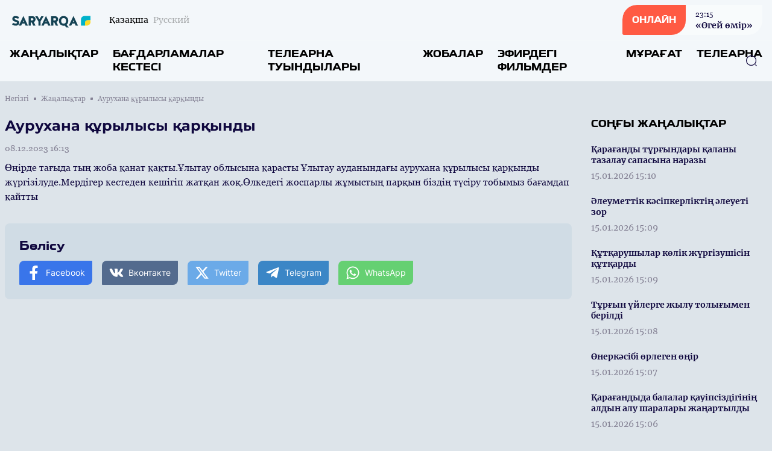

--- FILE ---
content_type: text/html; charset=UTF-8
request_url: https://saryarqatv.kz/kz/news/31779
body_size: 11599
content:
<!DOCTYPE html>
<html lang="kk">
    <head>
        <meta charset="utf-8">
        <meta name="viewport" content="width=device-width, initial-scale=1">
        <meta name="csrf-token" content="LWixUaG24IrHr3cNg7ybLksv1mBBaYEYZATRfcBG">

        <title> Аурухана құрылысы қарқынды  - «SARYARQA» телеарнасының ресми сайты </title>
            <meta name="description" content="Өңірде тағыда тың жоба қанат қақты.Ұлытау облысына қарасты Ұлытау ауданындағы аурухана құрылысы қарқынды жүргізілуде.Мердігер кестеден кешігіп жатқан..."/>
    <meta property="og:title" content="Аурухана құрылысы қарқынды  - «SARYARQA» телеарнасының ресми сайты" />
    <meta property="og:url" content="https://saryarqatv.kz/kz/news/31779" />
    <meta property="og:image" content="https://rimg.rtrk.kz/1200x630,sc/https://saryarqatv.kz/storage/2023/12/08/JIyYWiSwCqa0eTLHdZEfCydmQjs9Yj413HRSDZ3g.png" />
    <meta property="og:description" content="Өңірде тағыда тың жоба қанат қақты.Ұлытау облысына қарасты Ұлытау ауданындағы аурухана құрылысы қарқынды жүргізілуде.Мердігер кестеден кешігіп жатқан..." />

        <link rel="apple-touch-icon" sizes="57x57" href="https://saryarqatv.kz/apple-icon-57x57.png">
        <link rel="apple-touch-icon" sizes="60x60" href="https://saryarqatv.kz/apple-icon-60x60.png">
        <link rel="apple-touch-icon" sizes="72x72" href="https://saryarqatv.kz/apple-icon-72x72.png">
        <link rel="apple-touch-icon" sizes="76x76" href="https://saryarqatv.kz/apple-icon-76x76.png">
        <link rel="apple-touch-icon" sizes="114x114" href="https://saryarqatv.kz/apple-icon-114x114.png">
        <link rel="apple-touch-icon" sizes="120x120" href="https://saryarqatv.kz/apple-icon-120x120.png">
        <link rel="apple-touch-icon" sizes="144x144" href="https://saryarqatv.kz/apple-icon-144x144.png">
        <link rel="apple-touch-icon" sizes="152x152" href="https://saryarqatv.kz/apple-icon-152x152.png">
        <link rel="apple-touch-icon" sizes="180x180" href="https://saryarqatv.kz/apple-icon-180x180.png">
        <link rel="icon" type="image/png" sizes="192x192"  href="https://saryarqatv.kz/android-icon-192x192.png">
        <link rel="icon" type="image/png" sizes="32x32" href="https://saryarqatv.kz/favicon-32x32.png">
        <link rel="icon" type="image/png" sizes="96x96" href="https://saryarqatv.kz/favicon-96x96.png">
        <link rel="icon" type="image/png" sizes="16x16" href="https://saryarqatv.kz/favicon-16x16.png">
        <link rel="manifest" href="https://saryarqatv.kz/manifest.json">
        <meta name="msapplication-TileColor" content="#ffffff">
        <meta name="msapplication-TileImage" content="https://saryarqatv.kz/ms-icon-144x144.png">
        <meta name="theme-color" content="#ffffff">

        <!-- Scripts -->
        <link rel="stylesheet" href="https://saryarqatv.kz/build/assets/app.5ca1f1d5.css" /><script type="module" src="https://saryarqatv.kz/build/assets/app.0c8b9301.js"></script>            <script async src="https://voice.b2b.ainews.kz/widget/build/bundle.js"></script>
    <script>
        window.ainews_voice_settings = window.ainews_voice_settings || [];
        window.ainews_voice_settings.push({
            page_id: '31779',
            widget_id: '315257c8-f196-499d-8aec-4d935676b749',
            targetElement: '#voice-comments',
        });
    </script>
        <style >[wire\:loading], [wire\:loading\.delay], [wire\:loading\.inline-block], [wire\:loading\.inline], [wire\:loading\.block], [wire\:loading\.flex], [wire\:loading\.table], [wire\:loading\.grid], [wire\:loading\.inline-flex] {display: none;}[wire\:loading\.delay\.shortest], [wire\:loading\.delay\.shorter], [wire\:loading\.delay\.short], [wire\:loading\.delay\.long], [wire\:loading\.delay\.longer], [wire\:loading\.delay\.longest] {display:none;}[wire\:offline] {display: none;}[wire\:dirty]:not(textarea):not(input):not(select) {display: none;}input:-webkit-autofill, select:-webkit-autofill, textarea:-webkit-autofill {animation-duration: 50000s;animation-name: livewireautofill;}@keyframes livewireautofill { from {} }</style>
    </head>
    <body class="bg-primary-bg no-translate">
        <header wire:id="i9Vt4oev8vv6yiOUdrLz" wire:initial-data="{&quot;fingerprint&quot;:{&quot;id&quot;:&quot;i9Vt4oev8vv6yiOUdrLz&quot;,&quot;name&quot;:&quot;common.header&quot;,&quot;locale&quot;:&quot;kz&quot;,&quot;path&quot;:&quot;kz\/news\/31779&quot;,&quot;method&quot;:&quot;GET&quot;,&quot;v&quot;:&quot;acj&quot;},&quot;effects&quot;:{&quot;listeners&quot;:[]},&quot;serverMemo&quot;:{&quot;children&quot;:{&quot;l2316884285-0&quot;:{&quot;id&quot;:&quot;hlFebZpp3Il7OggDXvS4&quot;,&quot;tag&quot;:&quot;div&quot;}},&quot;errors&quot;:[],&quot;htmlHash&quot;:&quot;0a93d4f5&quot;,&quot;data&quot;:[],&quot;dataMeta&quot;:[],&quot;checksum&quot;:&quot;db61ebec34177b91f0eba479bd5130420ccb0978d29e3ae60a3dbc07966acbcf&quot;}}" class="w-full flex flex-col bg-header-light relative" x-data="{show: false, search: false, open: false}">
    <div class="w-full flex justify-between px-4 py-2 items-center">
        <div class="flex items-center space-x-2 lg:space-x-6">
            <a href="https://saryarqatv.kz/kz" class="flex">
                <img src="https://saryarqatv.kz/assets/images/saryarqatv.svg" class="h-7"/>
            </a>
            <div class="flex">
                <ul class="flex space-x-2">
                                            <li class="hidden lg:flex group">
                            <span class="text-sm font-merriweather text-primary opacity-100 group-hover:opacity-100">Қазақша</span>
                        </li>
                        <li class="flex group">
                            <a href="https://saryarqatv.kz/ru/news/31779" class="text-sm font-merriweather text-primary opacity-30 group-hover:opacity-100 group-hover:underline"><span class="hidden lg:flex">Русский</span><span class="flex lg:hidden">RU</span></a>
                        </li>
                                    </ul>
            </div>
        </div>
        <div class="flex space-x-4 lg:space-x-5 items-center">























            <a href="https://saryarqatv.kz/kz/live" class="flex rounded-tl-2xl rounded-br-2xl lg:rounded-tl-3xl lg:rounded-br-3xl rounded-tr-sm rounded-bl-sm bg-white40 group overflow-hidden cursor-pointer relative items-center">
                <div class="absolute inset-0 w-0 h-full bg-red-button transition-all duration-300 ease-in-out group-hover:w-full group-hover:transition-all z-1"></div>
                <div class="rounded-tl-2xl rounded-br-2xl lg:rounded-tl-3xl lg:rounded-br-3xl rounded-tr-0 rounded-bl-sm px-4 py-4 text-white font-toxigenesis uppercase text-sm bg-red-button z-10">Онлайн</div>
                <div  class="hidden lg:flex flex-col text-primary-dark space-y-0.5 z-10 px-4 py-1 group-hover:text-white group-hover:transition-all">
                <div wire:id="hlFebZpp3Il7OggDXvS4" wire:initial-data="{&quot;fingerprint&quot;:{&quot;id&quot;:&quot;hlFebZpp3Il7OggDXvS4&quot;,&quot;name&quot;:&quot;common.current-live&quot;,&quot;locale&quot;:&quot;kz&quot;,&quot;path&quot;:&quot;kz\/news\/31779&quot;,&quot;method&quot;:&quot;GET&quot;,&quot;v&quot;:&quot;acj&quot;},&quot;effects&quot;:{&quot;listeners&quot;:[]},&quot;serverMemo&quot;:{&quot;children&quot;:[],&quot;errors&quot;:[],&quot;htmlHash&quot;:&quot;45d88331&quot;,&quot;data&quot;:[],&quot;dataMeta&quot;:[],&quot;checksum&quot;:&quot;3e7e6584e205a4b4f05f19c19054bf13ded8d379ae2191e28efc988e75b188ef&quot;}}">
            <div class="font-georgia text-xs font-normal"><time datetime="2026-01-11 23:15">23:15</time></div>
        <div class="font-bold text-sm font-merriweather">«Өгей өмір»</div>
    </div>

<!-- Livewire Component wire-end:hlFebZpp3Il7OggDXvS4 -->                </div>
            </a>
            <button class="flex lg:hidden w-6 h-6 justify-center items-center text-primary-dark" @click="show = !show; open = !open; search = !search">
                <svg width="24" height="18" viewBox="0 0 24 18" fill="none" xmlns="http://www.w3.org/2000/svg" x-show="!open">
                    <line x1="1" y1="1" x2="23" y2="1" stroke="currentColor" stroke-width="2" stroke-linecap="round"/>
                    <line x1="1" y1="9" x2="23" y2="9" stroke="currentColor" stroke-width="2" stroke-linecap="round"/>
                    <line x1="1" y1="17" x2="23" y2="17" stroke="currentColor" stroke-width="2" stroke-linecap="round"/>
                </svg>
                <svg width="20" height="19" viewBox="0 0 20 19" fill="none" xmlns="http://www.w3.org/2000/svg" x-show="open" x-cloak>
                    <line x1="1.92886" y1="1.51465" x2="18.1923" y2="17.7781" stroke="currentColor" stroke-width="2" stroke-linecap="round"/>
                    <line x1="1" y1="-1" x2="24" y2="-1" transform="matrix(-0.707107 0.707107 0.707107 0.707107 19.4854 1.51465)" stroke="currentColor" stroke-width="2" stroke-linecap="round"/>
                </svg>
            </button>
        </div>
    </div>
    <nav role="navigation" class="w-full flex flex-col lg:flex-row justify-between items-center border-t border-white40 px-4 py-3 absolute top-16 bg-header-light lg:top-0 lg:relative z-50" :class="open ? 'flex' : 'hidden lg:flex'" x-cloak>
        <ul class="flex flex-col lg:flex-row w-full space-y-6 lg:space-y-0 lg:space-x-6">
            <li class="flex group">
    <a
            href="https://saryarqatv.kz/kz/news"
            class="uppercase font-bold text-menu-item font-toxigenesis text-primary group-hover:text-hover-blue"
    >Жаңалықтар</a>
</li>
            <li class="flex group">
    <a
            href="https://saryarqatv.kz/kz/program"
            class="uppercase font-bold text-menu-item font-toxigenesis text-primary group-hover:text-hover-blue"
    >Бағдарламалар кестесі</a>
</li>
                            <li class="flex group">
    <a
            href="https://saryarqatv.kz/kz/production"
            class="uppercase font-bold text-menu-item font-toxigenesis text-primary group-hover:text-hover-blue"
    >Телеарна туындылары</a>
</li>
                        <li class="flex group">
    <a
            href="https://saryarqatv.kz/kz/projects"
            class="uppercase font-bold text-menu-item font-toxigenesis text-primary group-hover:text-hover-blue"
    >Жобалар</a>
</li>
                        <li class="flex group">
    <a
            href="https://saryarqatv.kz/kz/serials"
            class="uppercase font-bold text-menu-item font-toxigenesis text-primary group-hover:text-hover-blue"
    >Эфирдегі фильмдер</a>
</li>
                        <li class="flex group">
    <a
            href="https://saryarqatv.kz/kz/videos"
            class="uppercase font-bold text-menu-item font-toxigenesis text-primary group-hover:text-hover-blue"
    >Мұрағат</a>
</li>
            <li class="dropdown inline uppercase font-bold text-menu-item font-toxigenesis text-primary group relative">
                <div class="cursor-pointer hidden lg:flex z-50 group-hover:text-hover-blue">Телеарна</div>
                <div class="dropdown-menu lg:top-4 flex relative lg:absolute lg:hidden h-auto z-30">
                    <ul class="flex flex-col lg:block w-full lg:bg-white lg:shadow lg:py-2 px-2 lg:px-4 lg:mt-3 rounded-lg">

                        <li class="py-1"><a href="https://saryarqatv.kz/kz/lead" class="block text-primary font-bold text-base uppercase hover:text-hover-blue cursor-pointer whitespace-nowrap pr-8">Басшылық</a></li>
                                                                                                                                                                                                                                                <li class="py-1"><a href="https://saryarqatv.kz/kz/published-info" class="block text-primary font-bold text-base uppercase hover:text-hover-blue cursor-pointer whitespace-nowrap pr-8">Жариялануға жататын мəліметтер тізбесі</a></li>
                                                                                                                                                                        <li class="py-1"><a href="https://saryarqatv.kz/kz/teams" class="block text-primary font-bold text-base uppercase hover:text-hover-blue cursor-pointer whitespace-nowrap pr-8">Арна айнасы</a></li>
                                                                                                            <li class="py-1"><a href="https://saryarqatv.kz/kz/about" class="block text-primary font-bold text-base uppercase hover:text-hover-blue cursor-pointer whitespace-nowrap pr-8">Телеарна туралы</a></li>
                                                                                                                    <li class="py-1"><a href="https://saryarqatv.kz/kz/contacts" class="block text-primary font-bold text-base uppercase hover:text-hover-blue cursor-pointer whitespace-nowrap pr-8">Байланыс</a></li>
                                                                                                                                                                                <li class="py-1"><a href="https://saryarqatv.kz/kz/adv" class="block text-primary font-bold text-base uppercase hover:text-hover-blue cursor-pointer whitespace-nowrap pr-8">Жарнама</a></li>
                                                                                    
                    </ul>
                </div>
            </li>
        </ul>
        <button class="absolute right-6 z-10 text-primary-dark hover:text-primary-blue" x-bind:class="search ? 'hidden' : 'hidden lg:flex'" x-on:click="search = !search">
            <svg width="20" height="20" viewBox="0 0 20 20" fill="none" xmlns="http://www.w3.org/2000/svg">
                <path d="M9.58268 18.1253C4.87435 18.1253 1.04102 14.292 1.04102 9.58366C1.04102 4.87533 4.87435 1.04199 9.58268 1.04199C14.291 1.04199 18.1243 4.87533 18.1243 9.58366C18.1243 14.292 14.291 18.1253 9.58268 18.1253ZM9.58268 2.29199C5.55768 2.29199 2.29102 5.56699 2.29102 9.58366C2.29102 13.6003 5.55768 16.8753 9.58268 16.8753C13.6077 16.8753 16.8743 13.6003 16.8743 9.58366C16.8743 5.56699 13.6077 2.29199 9.58268 2.29199Z" fill="currentColor"/>
                <path d="M18.3326 18.9585C18.1742 18.9585 18.0159 18.9002 17.8909 18.7752L16.2242 17.1085C15.9826 16.8669 15.9826 16.4669 16.2242 16.2252C16.4659 15.9835 16.8659 15.9835 17.1076 16.2252L18.7742 17.8919C19.0159 18.1335 19.0159 18.5335 18.7742 18.7752C18.6492 18.9002 18.4909 18.9585 18.3326 18.9585Z" fill="currentColor"/>
            </svg>
        </button>
        <div class="w-full px-4 relative lg:absolute inset-0 h-10 mt-8 lg:mt-0 items-center" x-bind:class="search ? 'flex' : 'hidden'">
            <form x-show="search" class="w-full flex items-center" action="https://saryarqatv.kz/kz/search" x-cloak>
                <input name="q" class="flex w-full h-10 rounded-lg border border-primary-dark focus:border-primary-blue focus:outline-0 focus:outline-none focus:outline-offset-0 px-3 py-3" required oninvalid="this.setCustomValidity('Сайт бойынша іздеу үшін жазыңыз...')" />
                <button class="absolute right-6 z-10 text-primary-dark hover:text-primary-blue" type="submit">
                    <svg width="20" height="20" viewBox="0 0 20 20" fill="none" xmlns="http://www.w3.org/2000/svg">
                        <path d="M9.58268 18.1253C4.87435 18.1253 1.04102 14.292 1.04102 9.58366C1.04102 4.87533 4.87435 1.04199 9.58268 1.04199C14.291 1.04199 18.1243 4.87533 18.1243 9.58366C18.1243 14.292 14.291 18.1253 9.58268 18.1253ZM9.58268 2.29199C5.55768 2.29199 2.29102 5.56699 2.29102 9.58366C2.29102 13.6003 5.55768 16.8753 9.58268 16.8753C13.6077 16.8753 16.8743 13.6003 16.8743 9.58366C16.8743 5.56699 13.6077 2.29199 9.58268 2.29199Z" fill="currentColor"/>
                        <path d="M18.3326 18.9585C18.1742 18.9585 18.0159 18.9002 17.8909 18.7752L16.2242 17.1085C15.9826 16.8669 15.9826 16.4669 16.2242 16.2252C16.4659 15.9835 16.8659 15.9835 17.1076 16.2252L18.7742 17.8919C19.0159 18.1335 19.0159 18.5335 18.7742 18.7752C18.6492 18.9002 18.4909 18.9585 18.3326 18.9585Z" fill="currentColor"/>
                    </svg>
                </button>
            </form>
        </div>
    </nav>
</header>

<!-- Livewire Component wire-end:i9Vt4oev8vv6yiOUdrLz -->
        <div wire:id="2Ne2HmFQGTPB1c8bwHFQ" wire:initial-data="{&quot;fingerprint&quot;:{&quot;id&quot;:&quot;2Ne2HmFQGTPB1c8bwHFQ&quot;,&quot;name&quot;:&quot;common.banners.top&quot;,&quot;locale&quot;:&quot;kz&quot;,&quot;path&quot;:&quot;kz\/news\/31779&quot;,&quot;method&quot;:&quot;GET&quot;,&quot;v&quot;:&quot;acj&quot;},&quot;effects&quot;:{&quot;listeners&quot;:[]},&quot;serverMemo&quot;:{&quot;children&quot;:[],&quot;errors&quot;:[],&quot;htmlHash&quot;:&quot;5cd7e88b&quot;,&quot;data&quot;:{&quot;type&quot;:1},&quot;dataMeta&quot;:[],&quot;checksum&quot;:&quot;501de36500d303360bfa9235ca46a1292c636538a6a1c1a326b7eb8688a98e7d&quot;}}">
</div>

<!-- Livewire Component wire-end:2Ne2HmFQGTPB1c8bwHFQ -->
        <main class="">
            <div wire:id="MMHgMDBmoGqUixJIp5g3" wire:initial-data="{&quot;fingerprint&quot;:{&quot;id&quot;:&quot;MMHgMDBmoGqUixJIp5g3&quot;,&quot;name&quot;:&quot;front.news.news-view&quot;,&quot;locale&quot;:&quot;kz&quot;,&quot;path&quot;:&quot;kz\/news\/31779&quot;,&quot;method&quot;:&quot;GET&quot;,&quot;v&quot;:&quot;acj&quot;},&quot;effects&quot;:{&quot;listeners&quot;:[]},&quot;serverMemo&quot;:{&quot;children&quot;:[],&quot;errors&quot;:[],&quot;htmlHash&quot;:&quot;6e8cd536&quot;,&quot;data&quot;:{&quot;currenturl&quot;:null,&quot;title&quot;:null},&quot;dataMeta&quot;:[],&quot;checksum&quot;:&quot;730860334d71a2a54ee7f5754602616a5346f58ab02d695048b51a4a7781324d&quot;}}">
    <ul class="breadcrumb w-full max-w-7xl mx-auto pt-5 px-2 hidden lg:flex items-center space-x-2">
        <li class="text-primary-gray font-georgia flex space-x-2 items-center text-xs group">
        <a href="https://saryarqatv.kz/kz" class="group-hover:underline">
            Негізгі
        </a>
        <span class="w-1 h-1 relative bg-primary-gray rounded-tl-px rounded-br-px"></span>
    </li>
        <li class="text-primary-gray font-georgia flex space-x-2 items-center text-xs group">
        <a href="https://saryarqatv.kz/kz/news" class="group-hover:underline">
            Жаңалықтар
        </a>
        <span class="w-1 h-1 relative bg-primary-gray rounded-tl-px rounded-br-px"></span>
    </li>
        <li class="text-primary-gray font-georgia text-xs">
        Аурухана құрылысы қарқынды 
    </li>
    </ul>
    <div class="w-full max-w-7xl mx-auto py-14 px-2 pt-5 relative">



        <div class="w-full grid grid-cols-1 lg:grid-cols-4 gap-y-8 lg:gap-y-0 lg:gap-x-8">
            <div class="w-full lg:col-span-3">
                <article class="w-full mb-8">
                    <header>
                        <h1 class="font-montserrat text-lg lg:text-2xl text-primary-dark mb-3">Аурухана құрылысы қарқынды </h1>
                        <time datetime="2023-12-08 16:13" class="text-sm font-normal text-primary-gray mb-3 font-georgia flex">08.12.2023 16:13</time>
                                                    <div class="w-full rounded-lg aspect-video relative">
                                <iframe width="560" height="315" src="https://www.youtube.com/embed/DsGNK_uyv2o" title="Аурухана құрылысы қарқынды " frameborder="0" allow="accelerometer; autoplay; clipboard-write; encrypted-media; gyroscope; picture-in-picture" allowfullscreen class="w-full rounded-lg absolute h-full inset-0 z-1"></iframe>
                            </div>
                                            </header>
                    <div class="w-full font-georgia font-base text-primary-dark flex flex-col space-y-4 article-body mb-8">
                        <p>Өңірде тағыда тың жоба қанат қақты.Ұлытау облысына қарасты Ұлытау ауданындағы аурухана құрылысы қарқынды жүргізілуде.Мердігер кестеден кешігіп жатқан жоқ.Өлкедегі жоспарлы жұмыстың парқын біздің түсіру тобымыз бағамдап қайтты&nbsp;</p>
                    </div>
                </article>
                <div class="w-full my-4"><div id="voice-comments"></div></div>
                <div class="w-full rounded-lg bg-soft-blue p-6 flex flex-col space-y-3">
                    <div class="w-full text-footer-title text-primary-dark font-bold font-toxigenesis">Бөлісу</div>
                    <ul class="w-full flex flex-col lg:flex-row space-y-2 lg:space-x-4 lg:space-y-0">
                        <li><a href="javascript:void(0)" onclick="javascript:SocialShare('https://www.facebook.com/sharer.php?u=https://saryarqatv.kz/kz/news/31779&utm_source=share')" class="flex px-3 py-2 rounded-tl-lg rounded-tr-px rounded-br-lg space-x-2 rounded-bl-px text-sm text-white items-center text-white font-inter bg-facebook hover:opacity-80" data-tf-share-link="https://saryarqatv.kz/kz/news/31779"><svg aria-hidden="true" focusable="false" data-prefix="fab" data-icon="facebook-f" class="social-svg svg-inline--fa w-6 h-6 flex fa-facebook-f fa-w-10" role="img" xmlns="http://www.w3.org/2000/svg" viewBox="0 0 320 512"><path fill="currentColor" d="M279.14 288l14.22-92.66h-88.91v-60.13c0-25.35 12.42-50.06 52.24-50.06h40.42V6.26S260.43 0 225.36 0c-73.22 0-121.08 44.38-121.08 124.72v70.62H22.89V288h81.39v224h100.17V288z"></path></svg><span>Facebook</span></a></li>
                        <li><a href="javascript:void(0)" onclick="javascript:SocialShare('https://vk.com/share.php?url=https://saryarqatv.kz/kz/news/31779&utm_source=share')" class="flex px-3 py-2 rounded-tl-lg rounded-tr-px rounded-br-lg space-x-2 rounded-bl-px text-sm text-white items-center text-white font-inter bg-vk hover:opacity-80" data-tf-share-link="https://saryarqatv.kz/kz/news/31779"><svg aria-hidden="true" focusable="false" data-prefix="fab" data-icon="vk" class="social-svg svg-inline--fa w-6 h-6 flex fa-vk fa-w-18" role="img" xmlns="http://www.w3.org/2000/svg" viewBox="0 0 576 512"><path fill="currentColor" d="M545 117.7c3.7-12.5 0-21.7-17.8-21.7h-58.9c-15 0-21.9 7.9-25.6 16.7 0 0-30 73.1-72.4 120.5-13.7 13.7-20 18.1-27.5 18.1-3.7 0-9.4-4.4-9.4-16.9V117.7c0-15-4.2-21.7-16.6-21.7h-92.6c-9.4 0-15 7-15 13.5 0 14.2 21.2 17.5 23.4 57.5v86.8c0 19-3.4 22.5-10.9 22.5-20 0-68.6-73.4-97.4-157.4-5.8-16.3-11.5-22.9-26.6-22.9H38.8c-16.8 0-20.2 7.9-20.2 16.7 0 15.6 20 93.1 93.1 195.5C160.4 378.1 229 416 291.4 416c37.5 0 42.1-8.4 42.1-22.9 0-66.8-3.4-73.1 15.4-73.1 8.7 0 23.7 4.4 58.7 38.1 40 40 46.6 57.9 69 57.9h58.9c16.8 0 25.3-8.4 20.4-25-11.2-34.9-86.9-106.7-90.3-111.5-8.7-11.2-6.2-16.2 0-26.2.1-.1 72-101.3 79.4-135.6z"></path></svg><span>Вконтакте</span></a></li>
                        <li><a href="javascript:void(0)" onclick="javascript:SocialShare('https://twitter.com/share?text=Аурухана құрылысы қарқынды &url=https://saryarqatv.kz/kz/news/31779&utm_source=share')" class="flex px-3 py-2 rounded-tl-lg rounded-tr-px rounded-br-lg space-x-2 rounded-bl-px text-sm text-white items-center text-white font-inter bg-twitter hover:opacity-80" data-tf-share-link="https://saryarqatv.kz/kz/news/31779"><svg aria-hidden="true" focusable="false" data-prefix="fab" data-icon="twitter" class="social-svg svg-inline--fa w-6 h-6 flex fa-twitter fa-w-16" role="img" xmlns="http://www.w3.org/2000/svg" viewBox="0 0 512 512"><path fill="currentColor" d="M389.2 48h70.6L305.6 224.2 487 464H345L233.7 318.6 106.5 464H35.8L200.7 275.5 26.8 48H172.4L272.9 180.9 389.2 48zM364.4 421.8h39.1L151.1 88h-42L364.4 421.8z"/></svg><span>Twitter</span></a></li>
                        <li><a href="https://telegram.me/share/url?url=https://saryarqatv.kz/kz/news/31779&text=Аурухана құрылысы қарқынды &utm_source=share" target="_blank" class="flex px-3 py-2 rounded-tl-lg rounded-tr-px rounded-br-lg space-x-2 rounded-bl-px text-sm text-white items-center text-white font-inter bg-telegram hover:opacity-80" data-tf-share-link="https://saryarqatv.kz/kz/news/31779"><svg aria-hidden="true" focusable="false" data-prefix="fab" data-icon="telegram-plane" class="social-svg svg-inline--fa w-6 h-6 flex fa-telegram-plane fa-w-14" role="img" xmlns="http://www.w3.org/2000/svg" viewBox="0 0 448 512"><path fill="currentColor" d="M446.7 98.6l-67.6 318.8c-5.1 22.5-18.4 28.1-37.3 17.5l-103-75.9-49.7 47.8c-5.5 5.5-10.1 10.1-20.7 10.1l7.4-104.9 190.9-172.5c8.3-7.4-1.8-11.5-12.9-4.1L117.8 284 16.2 252.2c-22.1-6.9-22.5-22.1 4.6-32.7L418.2 66.4c18.4-6.9 34.5 4.1 28.5 32.2z"></path></svg><span>Telegram</span></a></li>
                        <li><a href="https://api.whatsapp.com/send?text=Аурухана құрылысы қарқынды %20-%20https://saryarqatv.kz/kz/news/31779&utm_source=share" target="_blank" class="flex px-3 py-2 rounded-tl-lg rounded-tr-px rounded-br-lg space-x-2 rounded-bl-px text-sm text-white items-center text-white font-inter bg-whatsapp hover:opacity-80" data-tf-share-link="https://saryarqatv.kz/kz/news/31779"><svg aria-hidden="true" focusable="false" data-prefix="fab" data-icon="whatsapp" class="social-svg svg-inline--fa w-6 h-6 flex fa-whatsapp fa-w-14" role="img" xmlns="http://www.w3.org/2000/svg" viewBox="0 0 448 512"><path fill="currentColor" d="M380.9 97.1C339 55.1 283.2 32 223.9 32c-122.4 0-222 99.6-222 222 0 39.1 10.2 77.3 29.6 111L0 480l117.7-30.9c32.4 17.7 68.9 27 106.1 27h.1c122.3 0 224.1-99.6 224.1-222 0-59.3-25.2-115-67.1-157zm-157 341.6c-33.2 0-65.7-8.9-94-25.7l-6.7-4-69.8 18.3L72 359.2l-4.4-7c-18.5-29.4-28.2-63.3-28.2-98.2 0-101.7 82.8-184.5 184.6-184.5 49.3 0 95.6 19.2 130.4 54.1 34.8 34.9 56.2 81.2 56.1 130.5 0 101.8-84.9 184.6-186.6 184.6zm101.2-138.2c-5.5-2.8-32.8-16.2-37.9-18-5.1-1.9-8.8-2.8-12.5 2.8-3.7 5.6-14.3 18-17.6 21.8-3.2 3.7-6.5 4.2-12 1.4-32.6-16.3-54-29.1-75.5-66-5.7-9.8 5.7-9.1 16.3-30.3 1.8-3.7.9-6.9-.5-9.7-1.4-2.8-12.5-30.1-17.1-41.2-4.5-10.8-9.1-9.3-12.5-9.5-3.2-.2-6.9-.2-10.6-.2-3.7 0-9.7 1.4-14.8 6.9-5.1 5.6-19.4 19-19.4 46.3 0 27.3 19.9 53.7 22.6 57.4 2.8 3.7 39.1 59.7 94.8 83.8 35.2 15.2 49 16.5 66.6 13.9 10.7-1.6 32.8-13.4 37.4-26.4 4.6-13 4.6-24.1 3.2-26.4-1.3-2.5-5-3.9-10.5-6.6z"></path></svg><span>WhatsApp</span></a></li>
                    </ul>
                </div>
            </div>
            <aside class="w-full flex flex-col space-y-4">
                                <div class="w-full flex flex-col">
                    <div class="w-full flex mb-4">
    <h3 class="uppercase font-bold text-side-title font-toxigenesis ">
        <span>Соңғы жаңалықтар</span>
            </h3>
</div>
                    <div class="w-full lg:h-850 lg:overflow-y-scroll scrollbar scrollbar-hidden hover:scrollbar-track-gray20 hover:scrollbar-thumb-primary-blue hover:scrollbar-width-1 lg:pr-3">
                                                    <div class="flex w-full group mb-4">
    <a href="https://saryarqatv.kz/kz/news/42421" class="w-full flex relative">
        <div class="w-full h-full relative inset-0 flex">
            <div class="py-1 flex flex-col items-start w-full">
                <h3 class="text-sm font-bold text-primary-dark group-hover:text-hover-blue mb-2 font-merriweather">Қарағанды тұрғындары қаланы тазалау сапасына наразы</h3>
                <time datetime="2026-01-15 15:10" class="text-sm font-normal text-primary-gray mb-0 font-merriweather">15.01.2026 15:10</time>
            </div>
        </div>
    </a>
</div>
                                                    <div class="flex w-full group mb-4">
    <a href="https://saryarqatv.kz/kz/news/42420" class="w-full flex relative">
        <div class="w-full h-full relative inset-0 flex">
            <div class="py-1 flex flex-col items-start w-full">
                <h3 class="text-sm font-bold text-primary-dark group-hover:text-hover-blue mb-2 font-merriweather">Әлеуметтік кәсіпкерліктің әлеуеті зор</h3>
                <time datetime="2026-01-15 15:09" class="text-sm font-normal text-primary-gray mb-0 font-merriweather">15.01.2026 15:09</time>
            </div>
        </div>
    </a>
</div>
                                                    <div class="flex w-full group mb-4">
    <a href="https://saryarqatv.kz/kz/news/42419" class="w-full flex relative">
        <div class="w-full h-full relative inset-0 flex">
            <div class="py-1 flex flex-col items-start w-full">
                <h3 class="text-sm font-bold text-primary-dark group-hover:text-hover-blue mb-2 font-merriweather">Құтқарушылар көлік жүргізушісін құтқарды</h3>
                <time datetime="2026-01-15 15:09" class="text-sm font-normal text-primary-gray mb-0 font-merriweather">15.01.2026 15:09</time>
            </div>
        </div>
    </a>
</div>
                                                    <div class="flex w-full group mb-4">
    <a href="https://saryarqatv.kz/kz/news/42418" class="w-full flex relative">
        <div class="w-full h-full relative inset-0 flex">
            <div class="py-1 flex flex-col items-start w-full">
                <h3 class="text-sm font-bold text-primary-dark group-hover:text-hover-blue mb-2 font-merriweather">Тұрғын үйлерге жылу толығымен берілді</h3>
                <time datetime="2026-01-15 15:08" class="text-sm font-normal text-primary-gray mb-0 font-merriweather">15.01.2026 15:08</time>
            </div>
        </div>
    </a>
</div>
                                                    <div class="flex w-full group mb-4">
    <a href="https://saryarqatv.kz/kz/news/42417" class="w-full flex relative">
        <div class="w-full h-full relative inset-0 flex">
            <div class="py-1 flex flex-col items-start w-full">
                <h3 class="text-sm font-bold text-primary-dark group-hover:text-hover-blue mb-2 font-merriweather">Өнеркәсібі өрлеген өңір</h3>
                <time datetime="2026-01-15 15:07" class="text-sm font-normal text-primary-gray mb-0 font-merriweather">15.01.2026 15:07</time>
            </div>
        </div>
    </a>
</div>
                                                    <div class="flex w-full group mb-4">
    <a href="https://saryarqatv.kz/kz/news/42416" class="w-full flex relative">
        <div class="w-full h-full relative inset-0 flex">
            <div class="py-1 flex flex-col items-start w-full">
                <h3 class="text-sm font-bold text-primary-dark group-hover:text-hover-blue mb-2 font-merriweather">Қарағандыда балалар қауіпсіздігінің алдын алу шаралары жаңартылды</h3>
                <time datetime="2026-01-15 15:06" class="text-sm font-normal text-primary-gray mb-0 font-merriweather">15.01.2026 15:06</time>
            </div>
        </div>
    </a>
</div>
                                                    <div class="flex w-full group mb-4">
    <a href="https://saryarqatv.kz/kz/news/42415" class="w-full flex relative">
        <div class="w-full h-full relative inset-0 flex">
            <div class="py-1 flex flex-col items-start w-full">
                <h3 class="text-sm font-bold text-primary-dark group-hover:text-hover-blue mb-2 font-merriweather">Эко-саябақ пен спорт кластерін салу басталады</h3>
                <time datetime="2026-01-15 15:04" class="text-sm font-normal text-primary-gray mb-0 font-merriweather">15.01.2026 15:04</time>
            </div>
        </div>
    </a>
</div>
                                                    <div class="flex w-full group mb-4">
    <a href="https://saryarqatv.kz/kz/news/42414" class="w-full flex relative">
        <div class="w-full h-full relative inset-0 flex">
            <div class="py-1 flex flex-col items-start w-full">
                <h3 class="text-sm font-bold text-primary-dark group-hover:text-hover-blue mb-2 font-merriweather">Бизнес – кез келген елдегі экономиканың негізгі тірегі</h3>
                <time datetime="2026-01-15 15:04" class="text-sm font-normal text-primary-gray mb-0 font-merriweather">15.01.2026 15:04</time>
            </div>
        </div>
    </a>
</div>
                                                    <div class="flex w-full group mb-4">
    <a href="https://saryarqatv.kz/kz/news/42413" class="w-full flex relative">
        <div class="w-full h-full relative inset-0 flex">
            <div class="py-1 flex flex-col items-start w-full">
                <h3 class="text-sm font-bold text-primary-dark group-hover:text-hover-blue mb-2 font-merriweather">Қазақстанда 2027 жылы энергия тапшылығы толық шешіледі</h3>
                <time datetime="2026-01-15 15:02" class="text-sm font-normal text-primary-gray mb-0 font-merriweather">15.01.2026 15:02</time>
            </div>
        </div>
    </a>
</div>
                                                    <div class="flex w-full group mb-4">
    <a href="https://saryarqatv.kz/kz/news/42400" class="w-full flex relative">
        <div class="w-full h-full relative inset-0 flex">
            <div class="py-1 flex flex-col items-start w-full">
                <h3 class="text-sm font-bold text-primary-dark group-hover:text-hover-blue mb-2 font-merriweather">Сарбаздың серігі – сенім мен серт</h3>
                <time datetime="2026-01-14 15:11" class="text-sm font-normal text-primary-gray mb-0 font-merriweather">14.01.2026 15:11</time>
            </div>
        </div>
    </a>
</div>
                                                    <div class="flex w-full group mb-4">
    <a href="https://saryarqatv.kz/kz/news/42399" class="w-full flex relative">
        <div class="w-full h-full relative inset-0 flex">
            <div class="py-1 flex flex-col items-start w-full">
                <h3 class="text-sm font-bold text-primary-dark group-hover:text-hover-blue mb-2 font-merriweather">Екінші көлді қалпына келтіру жұмыстары басталды</h3>
                <time datetime="2026-01-14 15:10" class="text-sm font-normal text-primary-gray mb-0 font-merriweather">14.01.2026 15:10</time>
            </div>
        </div>
    </a>
</div>
                                                    <div class="flex w-full group mb-4">
    <a href="https://saryarqatv.kz/kz/news/42398" class="w-full flex relative">
        <div class="w-full h-full relative inset-0 flex">
            <div class="py-1 flex flex-col items-start w-full">
                <h3 class="text-sm font-bold text-primary-dark group-hover:text-hover-blue mb-2 font-merriweather">Зейнеткерлерді жұмыспен қамту қарқынды жүргізілуде</h3>
                <time datetime="2026-01-14 15:09" class="text-sm font-normal text-primary-gray mb-0 font-merriweather">14.01.2026 15:09</time>
            </div>
        </div>
    </a>
</div>
                                                    <div class="flex w-full group mb-4">
    <a href="https://saryarqatv.kz/kz/news/42397" class="w-full flex relative">
        <div class="w-full h-full relative inset-0 flex">
            <div class="py-1 flex flex-col items-start w-full">
                <h3 class="text-sm font-bold text-primary-dark group-hover:text-hover-blue mb-2 font-merriweather">Иттің жамбасына айрықша ота жасалды</h3>
                <time datetime="2026-01-14 15:08" class="text-sm font-normal text-primary-gray mb-0 font-merriweather">14.01.2026 15:08</time>
            </div>
        </div>
    </a>
</div>
                                                    <div class="flex w-full group mb-4">
    <a href="https://saryarqatv.kz/kz/news/42396" class="w-full flex relative">
        <div class="w-full h-full relative inset-0 flex">
            <div class="py-1 flex flex-col items-start w-full">
                <h3 class="text-sm font-bold text-primary-dark group-hover:text-hover-blue mb-2 font-merriweather">Әлеуметтік маңызы бар тауарлардың бағасын реттеу тақыланды</h3>
                <time datetime="2026-01-14 15:07" class="text-sm font-normal text-primary-gray mb-0 font-merriweather">14.01.2026 15:07</time>
            </div>
        </div>
    </a>
</div>
                                                    <div class="flex w-full group mb-4">
    <a href="https://saryarqatv.kz/kz/news/42395" class="w-full flex relative">
        <div class="w-full h-full relative inset-0 flex">
            <div class="py-1 flex flex-col items-start w-full">
                <h3 class="text-sm font-bold text-primary-dark group-hover:text-hover-blue mb-2 font-merriweather">Мектептердегі тамақтану мәселесі талқыланды</h3>
                <time datetime="2026-01-14 15:05" class="text-sm font-normal text-primary-gray mb-0 font-merriweather">14.01.2026 15:05</time>
            </div>
        </div>
    </a>
</div>
                                                    <div class="flex w-full group mb-4">
    <a href="https://saryarqatv.kz/kz/news/42393" class="w-full flex relative">
        <div class="w-full h-full relative inset-0 flex">
            <div class="py-1 flex flex-col items-start w-full">
                <h3 class="text-sm font-bold text-primary-dark group-hover:text-hover-blue mb-2 font-merriweather">Туризм – экономиканың қарқынды дамуына ықпал етеді</h3>
                <time datetime="2026-01-14 15:02" class="text-sm font-normal text-primary-gray mb-0 font-merriweather">14.01.2026 15:02</time>
            </div>
        </div>
    </a>
</div>
                                                    <div class="flex w-full group mb-4">
    <a href="https://saryarqatv.kz/kz/news/42392" class="w-full flex relative">
        <div class="w-full h-full relative inset-0 flex">
            <div class="py-1 flex flex-col items-start w-full">
                <h3 class="text-sm font-bold text-primary-dark group-hover:text-hover-blue mb-2 font-merriweather">Әлеуметтік сала мәселелері қаралды</h3>
                <time datetime="2026-01-14 15:00" class="text-sm font-normal text-primary-gray mb-0 font-merriweather">14.01.2026 15:00</time>
            </div>
        </div>
    </a>
</div>
                                                    <div class="flex w-full group mb-4">
    <a href="https://saryarqatv.kz/kz/news/42389" class="w-full flex relative">
        <div class="w-full h-full relative inset-0 flex">
            <div class="py-1 flex flex-col items-start w-full">
                <h3 class="text-sm font-bold text-primary-dark group-hover:text-hover-blue mb-2 font-merriweather">Жол –көлік оқиғасынан 1 адам зардап шекті</h3>
                <time datetime="2026-01-13 16:28" class="text-sm font-normal text-primary-gray mb-0 font-merriweather">13.01.2026 16:28</time>
            </div>
        </div>
    </a>
</div>
                                                    <div class="flex w-full group mb-4">
    <a href="https://saryarqatv.kz/kz/news/42376" class="w-full flex relative">
        <div class="w-full h-full relative inset-0 flex">
            <div class="py-1 flex flex-col items-start w-full">
                <h3 class="text-sm font-bold text-primary-dark group-hover:text-hover-blue mb-2 font-merriweather">Жаңартылған МӘМС жүйесі</h3>
                <time datetime="2026-01-13 14:55" class="text-sm font-normal text-primary-gray mb-0 font-merriweather">13.01.2026 14:55</time>
            </div>
        </div>
    </a>
</div>
                                                    <div class="flex w-full group mb-4">
    <a href="https://saryarqatv.kz/kz/news/42375" class="w-full flex relative">
        <div class="w-full h-full relative inset-0 flex">
            <div class="py-1 flex flex-col items-start w-full">
                <h3 class="text-sm font-bold text-primary-dark group-hover:text-hover-blue mb-2 font-merriweather">Жаңа медициналық 61 нысан іске қосылды</h3>
                <time datetime="2026-01-13 14:54" class="text-sm font-normal text-primary-gray mb-0 font-merriweather">13.01.2026 14:54</time>
            </div>
        </div>
    </a>
</div>
                                            </div>
                </div>
                








            </aside>
        </div>
    </div>
    <script type="text/javascript">
        function SocialShare(url){
            window.open(url,'sharer','toolbar=0,status=0,width=648,height=395');
            return true;
        };
    </script>

</div>


<!-- Livewire Component wire-end:MMHgMDBmoGqUixJIp5g3 -->
        </main>

        <div wire:id="QKJwghrYpM9wVe1kw6Bt" wire:initial-data="{&quot;fingerprint&quot;:{&quot;id&quot;:&quot;QKJwghrYpM9wVe1kw6Bt&quot;,&quot;name&quot;:&quot;common.banners.bottom&quot;,&quot;locale&quot;:&quot;kz&quot;,&quot;path&quot;:&quot;kz\/news\/31779&quot;,&quot;method&quot;:&quot;GET&quot;,&quot;v&quot;:&quot;acj&quot;},&quot;effects&quot;:{&quot;listeners&quot;:[]},&quot;serverMemo&quot;:{&quot;children&quot;:[],&quot;errors&quot;:[],&quot;htmlHash&quot;:&quot;49b3cb58&quot;,&quot;data&quot;:{&quot;type&quot;:3},&quot;dataMeta&quot;:[],&quot;checksum&quot;:&quot;749558251445adf6da392efc448e1b4c2c97e92b7b00d9448949c8688bceea7c&quot;}}">
    </div>

<!-- Livewire Component wire-end:QKJwghrYpM9wVe1kw6Bt -->
        <footer wire:id="ZfRimCEvaxP9IrERrPhm" wire:initial-data="{&quot;fingerprint&quot;:{&quot;id&quot;:&quot;ZfRimCEvaxP9IrERrPhm&quot;,&quot;name&quot;:&quot;common.footer&quot;,&quot;locale&quot;:&quot;kz&quot;,&quot;path&quot;:&quot;kz\/news\/31779&quot;,&quot;method&quot;:&quot;GET&quot;,&quot;v&quot;:&quot;acj&quot;},&quot;effects&quot;:{&quot;listeners&quot;:[]},&quot;serverMemo&quot;:{&quot;children&quot;:[],&quot;errors&quot;:[],&quot;htmlHash&quot;:&quot;81f1996f&quot;,&quot;data&quot;:[],&quot;dataMeta&quot;:[],&quot;checksum&quot;:&quot;ad2ee3a4aa39bcad4fa74fe8ee42e42c114f1b6feba4578326abcd8abb539eda&quot;}}" class="w-full bg-footer-bg flex flex-col">
    <div class="w-full bg-footer-light">
        <div class="w-full mx-auto max-w-7xl px-2 py-7 flex items-start justify-start space-x-14 mb-5">
            <div class="flex flex-col space-y-4 w-full lg:w-auto">
                <div class="w-full hidden lg:flex">
                    <img src="https://saryarqatv.kz/assets/images/saryarqatv.svg" class="w-28" />
                </div>
                <div class="w-full flex lg:flex-col lg:space-y-2.5 justify-between">
                    <a href="https://apps.apple.com/us/app/qazaqstan-tv/id1498439048" target="_blank" class="flex w-full justify-center lg:justify-start">
                        <img src="https://saryarqatv.kz/assets/images/badge-ios.png" class="h-11 lg:h-10" />
                    </a>
                    <a href="https://play.google.com/store/apps/details?id=kz.rtrk.qazaqstan" target="_blank" class="flex w-full justify-center lg:justify-start">
                        <img src="https://saryarqatv.kz/assets/images/badge-android.png" class="h-11 lg:h-10" />
                    </a>
                </div>
            </div>
            <div class="hidden lg:flex space-x-20">
                <nav>
                    <h3 class="uppercase text-footer-title font-toxigenesis font-bold text-primary-dark mb-3">Маңызды</h3>
                    <ul class="flex flex-col w-full space-y-3">
                        <li class="flex group">
    <a
                href="https://saryarqatv.kz/kz/news"
        
        class="font-normal text-sm font-merriweather text-primary group-hover:text-hover-blue">Жаңалықтар</a>
</li>
                        <li class="flex group">
    <a
                href="https://saryarqatv.kz/kz/projects"
        
        class="font-normal text-sm font-merriweather text-primary group-hover:text-hover-blue">Жобалар</a>
</li>
                                                <li class="flex group">
    <a
                href="https://saryarqatv.kz/kz/serials"
        
        class="font-normal text-sm font-merriweather text-primary group-hover:text-hover-blue">Эфирдегі фильмдер</a>
</li>
                        
                        <li class="flex group">
    <a
                href="https://saryarqatv.kz/kz/videos"
        
        class="font-normal text-sm font-merriweather text-primary group-hover:text-hover-blue">Видео</a>
</li>
                    </ul>
                </nav>
                <nav>
                    <h3 class="uppercase text-footer-title font-toxigenesis font-bold text-primary-dark mb-3">Эфир</h3>
                    <ul class="flex flex-col w-full space-y-3">
                        <li class="flex group">
    <a
                href="https://saryarqatv.kz/kz/live"
        
        class="font-normal text-sm font-merriweather text-primary group-hover:text-hover-blue">Онлайн</a>
</li>
                        <li class="flex group">
    <a
                href="https://saryarqatv.kz/kz/program"
        
        class="font-normal text-sm font-merriweather text-primary group-hover:text-hover-blue">Бағдарламалар кестесі</a>
</li>
                    </ul>
                </nav>
                <nav>
                    <h3 class="uppercase text-footer-title font-toxigenesis font-bold text-primary-dark mb-3">Телеарна</h3>
                    <ul class="flex flex-col w-full space-y-3">
                        <li class="flex group">
    <a
                href="https://saryarqatv.kz/kz/about"
        
        class="font-normal text-sm font-merriweather text-primary group-hover:text-hover-blue">Телеарна туралы</a>
</li>
                        <li class="flex group">
    <a
                href="https://saryarqatv.kz/kz/adv"
        
        class="font-normal text-sm font-merriweather text-primary group-hover:text-hover-blue">Жарнама</a>
</li>
                        <li class="flex group">
    <a
                href="https://saryarqatv.kz/kz/contacts"
        
        class="font-normal text-sm font-merriweather text-primary group-hover:text-hover-blue">Байланыс</a>
</li>
                    </ul>
                </nav>
            </div>
        </div>
    </div>
    <div class="w-full bg-footer-soft border border-gray20">
        <div class="w-full mx-auto max-w-7xl px-2 py-4 flex flex-col">
            <div class="flex overflow-x-scroll lg:overflow-hidden scrollbar scrollbar-hidden">
                <div class="flex flex-nowrap space-x-3 lg:justify-between w-auto lg:w-full">
                    <div class="lg:w-full shrink-0 lg:shrink inline-block rounded-tl-xl rounded-br-xl rounded-tr-sm rounded-bl-sm overflow-hidden bg-white group">
    <a href="https://altaitv.kz" class="flex w-full items-center justify-center px-2 py-4">
        <img src="https://saryarqatv.kz/assets/images/altaitv.svg" class="h-4 w-auto scale-100 ease-in-out duration-150 group-hover:scale-110 group-hover:transition-all" />
    </a>
</div>
                    <div class="lg:w-full shrink-0 lg:shrink inline-block rounded-tl-xl rounded-br-xl rounded-tr-sm rounded-bl-sm overflow-hidden bg-white group">
    <a href="https://aqjaiyqtv.kz" class="flex w-full items-center justify-center px-2 py-4">
        <img src="https://saryarqatv.kz/assets/images/aqjaiyqtv.svg" class="h-4 w-auto scale-100 ease-in-out duration-150 group-hover:scale-110 group-hover:transition-all" />
    </a>
</div>
                    <div class="lg:w-full shrink-0 lg:shrink inline-block rounded-tl-xl rounded-br-xl rounded-tr-sm rounded-bl-sm overflow-hidden bg-white group">
    <a href="https://aqtobetv.kz" class="flex w-full items-center justify-center px-2 py-4">
        <img src="https://saryarqatv.kz/assets/images/aqtobetv.svg" class="h-4 w-auto scale-100 ease-in-out duration-150 group-hover:scale-110 group-hover:transition-all" />
    </a>
</div>
                    <div class="lg:w-full shrink-0 lg:shrink inline-block rounded-tl-xl rounded-br-xl rounded-tr-sm rounded-bl-sm overflow-hidden bg-white group">
    <a href="https://atyrautv.kz" class="flex w-full items-center justify-center px-2 py-4">
        <img src="https://saryarqatv.kz/assets/images/atyrautv.svg" class="h-4 w-auto scale-100 ease-in-out duration-150 group-hover:scale-110 group-hover:transition-all" />
    </a>
</div>
                    <div class="lg:w-full shrink-0 lg:shrink inline-block rounded-tl-xl rounded-br-xl rounded-tr-sm rounded-bl-sm overflow-hidden bg-white group">
    <a href="https://ertistv.kz" class="flex w-full items-center justify-center px-2 py-4">
        <img src="https://saryarqatv.kz/assets/images/ertistv.svg" class="h-4 w-auto scale-100 ease-in-out duration-150 group-hover:scale-110 group-hover:transition-all" />
    </a>
</div>
                    <div class="lg:w-full shrink-0 lg:shrink inline-block rounded-tl-xl rounded-br-xl rounded-tr-sm rounded-bl-sm overflow-hidden bg-white group">
    <a href="https://jambyltv.kz" class="flex w-full items-center justify-center px-2 py-4">
        <img src="https://saryarqatv.kz/assets/images/jambyltv.svg" class="h-4 w-auto scale-100 ease-in-out duration-150 group-hover:scale-110 group-hover:transition-all" />
    </a>
</div>
                    <div class="lg:w-full shrink-0 lg:shrink inline-block rounded-tl-xl rounded-br-xl rounded-tr-sm rounded-bl-sm overflow-hidden bg-white group">
    <a href="https://kokshetv.kz" class="flex w-full items-center justify-center px-2 py-4">
        <img src="https://saryarqatv.kz/assets/images/kokshetv.svg" class="h-4 w-auto scale-100 ease-in-out duration-150 group-hover:scale-110 group-hover:transition-all" />
    </a>
</div>
                    <div class="lg:w-full shrink-0 lg:shrink inline-block rounded-tl-xl rounded-br-xl rounded-tr-sm rounded-bl-sm overflow-hidden bg-white group">
    <a href="https://mangystautv.kz" class="flex w-full items-center justify-center px-2 py-4">
        <img src="https://saryarqatv.kz/assets/images/mangystautv.svg" class="h-4 w-auto scale-100 ease-in-out duration-150 group-hover:scale-110 group-hover:transition-all" />
    </a>
</div>
                    <div class="lg:w-full shrink-0 lg:shrink inline-block rounded-tl-xl rounded-br-xl rounded-tr-sm rounded-bl-sm overflow-hidden bg-white group">
    <a href="https://ontustiktv.kz" class="flex w-full items-center justify-center px-2 py-4">
        <img src="https://saryarqatv.kz/assets/images/ontustiktv.svg" class="h-4 w-auto scale-100 ease-in-out duration-150 group-hover:scale-110 group-hover:transition-all" />
    </a>
</div>
                    <div class="lg:w-full shrink-0 lg:shrink inline-block rounded-tl-xl rounded-br-xl rounded-tr-sm rounded-bl-sm overflow-hidden bg-white group">
    <a href="https://qostanaitv.kz" class="flex w-full items-center justify-center px-2 py-4">
        <img src="https://saryarqatv.kz/assets/images/qostanaitv.svg" class="h-4 w-auto scale-100 ease-in-out duration-150 group-hover:scale-110 group-hover:transition-all" />
    </a>
</div>
                    <div class="lg:w-full shrink-0 lg:shrink inline-block rounded-tl-xl rounded-br-xl rounded-tr-sm rounded-bl-sm overflow-hidden bg-white group">
    <a href="https://qyzyljartv.kz" class="flex w-full items-center justify-center px-2 py-4">
        <img src="https://saryarqatv.kz/assets/images/qyzyljartv.svg" class="h-4 w-auto scale-100 ease-in-out duration-150 group-hover:scale-110 group-hover:transition-all" />
    </a>
</div>
                    <div class="lg:w-full shrink-0 lg:shrink inline-block rounded-tl-xl rounded-br-xl rounded-tr-sm rounded-bl-sm overflow-hidden bg-white group">
    <a href="https://qyzylordatv.kz" class="flex w-full items-center justify-center px-2 py-4">
        <img src="https://saryarqatv.kz/assets/images/qyzylordatv.svg" class="h-4 w-auto scale-100 ease-in-out duration-150 group-hover:scale-110 group-hover:transition-all" />
    </a>
</div>
                    <div class="lg:w-full shrink-0 lg:shrink inline-block rounded-tl-xl rounded-br-xl rounded-tr-sm rounded-bl-sm overflow-hidden bg-white group">
    <a href="https://saryarqatv.kz" class="flex w-full items-center justify-center px-2 py-4">
        <img src="https://saryarqatv.kz/assets/images/saryarqatv.svg" class="h-4 w-auto scale-100 ease-in-out duration-150 group-hover:scale-110 group-hover:transition-all" />
    </a>
</div>
                    <div class="lg:w-full shrink-0 lg:shrink inline-block rounded-tl-xl rounded-br-xl rounded-tr-sm rounded-bl-sm overflow-hidden bg-white group">
    <a href="https://semeitv.kz" class="flex w-full items-center justify-center px-2 py-4">
        <img src="https://saryarqatv.kz/assets/images/semeitv.svg" class="h-4 w-auto scale-100 ease-in-out duration-150 group-hover:scale-110 group-hover:transition-all" />
    </a>
</div>
                </div>
            </div>
        </div>
    </div>
    <div class="w-full">
        <div class="w-full mx-auto max-w-7xl px-2 py-4 flex">
            <div class="font-merriweather text-primary-dark text-sm text-center w-full">© 2026 Барлық құқықтары қорғалған. Материалдарды толық немесе ішінара көшіруге тыйым салынады. Сайт материалдарын пайдалану кезінде ресурсқа сілтеме қажет.</div>
        </div>
    </div>
</footer>

<!-- Livewire Component wire-end:ZfRimCEvaxP9IrERrPhm -->        <script src="/livewire/livewire.js?id=de3fca26689cb5a39af4" data-turbo-eval="false" data-turbolinks-eval="false" ></script><script data-turbo-eval="false" data-turbolinks-eval="false" >window.livewire = new Livewire();window.Livewire = window.livewire;window.livewire_app_url = '';window.livewire_token = 'LWixUaG24IrHr3cNg7ybLksv1mBBaYEYZATRfcBG';window.deferLoadingAlpine = function (callback) {window.addEventListener('livewire:load', function () {callback();});};let started = false;window.addEventListener('alpine:initializing', function () {if (! started) {window.livewire.start();started = true;}});document.addEventListener("DOMContentLoaded", function () {if (! started) {window.livewire.start();started = true;}});</script>
                <!-- Analytics -->
        <script>
            (function (i, s, o, g, r, a, m) {
                i['GoogleAnalyticsObject'] = r;
                i[r] = i[r] || function () {
                    (i[r].q = i[r].q || []).push(arguments)
                }, i[r].l = 1 * new Date();
                a = s.createElement(o),
                    m = s.getElementsByTagName(o)[0];
                a.async = 1;
                a.src = g;
                m.parentNode.insertBefore(a, m)
            })(window, document, 'script', '//www.google-analytics.com/analytics.js', 'ga');
            ga('create', 'UA-44873572-14', 'auto');
            ga('send', 'pageview');
        </script>
        <!-- End Analytics -->
    </body>
</html>


--- FILE ---
content_type: image/svg+xml
request_url: https://saryarqatv.kz/assets/images/ontustiktv.svg
body_size: 2197
content:
<?xml version="1.0" encoding="UTF-8"?><svg id="_Слой_1" xmlns="http://www.w3.org/2000/svg" viewBox="0 0 2272 477"><defs><style>.cls-1{fill:#144253;}.cls-2{fill:#fddb27;}.cls-2,.cls-3{fill-rule:evenodd;}.cls-3{fill:#00b2ca;}</style></defs><path class="cls-2" d="M2014.62,399.74v-89.65c0-44.15,44.47-68.71,88.94-68.71h68.75v65.27c0,45.32-47.96,93.09-92.69,93.09h-64.99Z"/><path class="cls-3" d="M1992.2,128.32c-45.02,0-90.06,45.75-90.06,90.45v180.89h114.31v-86.97c0-44.71,45.04-69.58,90.06-69.58h65.81v-114.8h-180.12Z"/><g><path class="cls-1" d="M296.74,266.15c0,57.16-31.25,137.95-132.23,137.95S31.9,323.31,31.9,266.15s31.25-137.57,132.61-137.57,132.23,81.93,132.23,137.57Zm-62.11,0c0-19.82-8.76-80.03-70.12-80.03s-70.5,60.21-70.5,80.03,8.76,80.79,70.5,80.79,70.12-60.97,70.12-80.79Z"/><path class="cls-1" d="M335.22,129.72l155.86,137.95V133.15h60.97V400.67l-4.19,1.52-155.48-139.47v137.19h-61.35V131.25l4.19-1.52Z"/><path class="cls-1" d="M650.36,189.93h-69.74v-56.78h201.59v56.78h-70.5v209.97h-61.35V189.93Z"/><path class="cls-1" d="M962.83,295.11V133.15h61.35v161.96c0,45.35-27.44,107.46-106.7,107.46s-106.7-62.11-106.7-107.46V133.15h60.97v161.96c0,14.1,9.53,51.06,45.73,51.06s45.35-36.96,45.35-51.06Z"/><path class="cls-1" d="M1169.75,240.23c36.96,12.96,77.74,31.25,77.74,80.03s-40.39,82.69-98.7,82.69c-39.25,0-70.88-10.29-105.56-28.96l27.06-51.06c26.29,12.58,52.21,22.86,76.21,22.86,19.82,0,36.58-9.53,36.58-22.86,0-16.77-20.58-24.01-45.73-32.01-38.49-12.58-86.88-27.44-86.88-82.31,0-49.92,36.96-79.64,88.03-79.64,17.53,0,54.87,2.29,102.51,25.91l-22.48,51.83c-13.34-5.33-51.83-20.2-76.21-20.2-16.01,0-30.87,4.95-30.49,19.43,1.52,16.39,28.2,23.63,57.92,34.3Z"/><path class="cls-1" d="M1338.18,189.93h-69.74v-56.78h201.59v56.78h-70.5v209.97h-61.35V189.93Z"/><path class="cls-1" d="M1559.57,399.9h-60.97V133.15h60.97V399.9Z"/><path class="cls-1" d="M1582.43,399.9V133.15h61.35v101.37l88.41-101.37h71.64l1.14,3.81-113.18,125.37,121.18,133.76-1.52,3.81h-70.88l-96.79-109.75v109.75h-61.35Z"/></g><path class="cls-1" d="M542,21c-21,0-42,0-63,0l-55,79h64.33c17.89-26.33,35.78-52.67,53.67-79Z"/><path class="cls-1" d="M1023,21c-21,0-42,0-63,0l-55,79h64.33c17.89-26.33,35.78-52.67,53.67-79Z"/></svg>